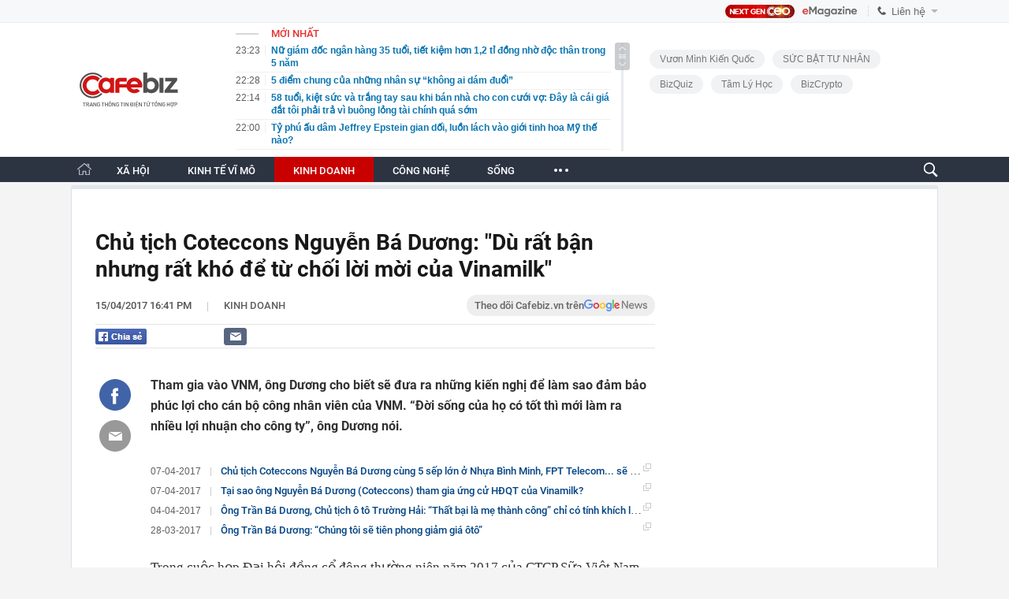

--- FILE ---
content_type: text/html; charset=utf-8
request_url: https://cafebiz.vn/ajaxData/TinMoiOnHeader.chn
body_size: 3013
content:
<li>
            <a href="/nu-giam-doc-ngan-hang-35-tuoi-tiet-kiem-hon-12-ti-dong-nho-doc-than-trong-5-nam-176260131232356697.chn" title="Nữ giám đốc ngân hàng 35 tuổi, tiết kiệm hơn 1,2 tỉ đồng nhờ độc thân trong 5 năm">
                <span class="time">23:23</span>
                <span class="text">Nữ giám đốc ngân hàng 35 tuổi, tiết kiệm hơn 1,2 tỉ đồng nhờ độc thân trong 5 năm</span>
            </a>
        </li>
            <li>
            <a href="/5-diem-chung-cua-nhung-nhan-su-khong-ai-dam-duoi-176260131222902763.chn" title="5 điểm chung của những nhân sự “không ai dám đuổi”">
                <span class="time">22:28</span>
                <span class="text">5 điểm chung của những nhân sự “không ai dám đuổi”</span>
            </a>
        </li>
            <li>
            <a href="/58-tuoi-kiet-suc-va-trang-tay-sau-khi-ban-nha-cho-con-cuoi-vo-day-la-cai-gia-dat-toi-phai-tra-vi-buong-long-tai-chinh-qua-som-176260131221449118.chn" title="58 tuổi, kiệt sức và trắng tay sau khi bán nhà cho con cưới vợ: Đây là cái giá đắt tôi phải trả vì buông lỏng tài chính quá sớm">
                <span class="time">22:14</span>
                <span class="text">58 tuổi, kiệt sức và trắng tay sau khi bán nhà cho con cưới vợ: Đây là cái giá đắt tôi phải trả vì buông lỏng tài chính quá sớm</span>
            </a>
        </li>
            <li>
            <a href="/ty-phu-au-dam-jeffrey-epstein-gian-doi-luon-lach-vao-gioi-tinh-hoa-my-the-nao-176260131191307885.chn" title="Tỷ phú ấu dâm Jeffrey Epstein gian dối, luồn lách vào giới tinh hoa Mỹ thế nào?">
                <span class="time">22:00</span>
                <span class="text">Tỷ phú ấu dâm Jeffrey Epstein gian dối, luồn lách vào giới tinh hoa Mỹ thế nào?</span>
            </a>
        </li>
            <li>
            <a href="/nguoi-phu-nu-sn-1984-toi-tiem-vang-giao-dich-phat-hien-mat-3-nhan-vang-tri-gia-150-trieu-dong-cong-an-vao-cuoc-truy-tim-176260131214251539.chn" title="Người phụ nữ SN 1984 tới tiệm vàng giao dịch, phát hiện mất 3 nhẫn vàng trị giá 150 triệu đồng: công an vào cuộc truy tìm">
                <span class="time">21:42</span>
                <span class="text">Người phụ nữ SN 1984 tới tiệm vàng giao dịch, phát hiện mất 3 nhẫn vàng trị giá 150 triệu đồng: công an vào cuộc truy tìm</span>
            </a>
        </li>
            <li>
            <a href="/hon-100-phu-huynh-tphcm-doi-thoai-vu-suat-an-ban-tru-nghi-kem-chat-luong-176260131191128705.chn" title="Hơn 100 phụ huynh TP.HCM đối thoại vụ suất ăn bán trú nghi kém chất lượng">
                <span class="time">21:33</span>
                <span class="text">Hơn 100 phụ huynh TP.HCM đối thoại vụ suất ăn bán trú nghi kém chất lượng</span>
            </a>
        </li>
            <li>
            <a href="/nhan-su-nhan-thuong-tet-roi-nhay-viec-shark-phu-noi-thang-thuong-tet-chi-la-giot-nuoc-tran-ly-con-phan-chinh-nam-o-cho-khac-176260131165001783.chn" title="Nhân sự nhận thưởng Tết rồi nhảy việc, Shark Phú nói thẳng: Thưởng Tết chỉ là giọt nước tràn ly còn phần chính nằm ở chỗ khác!">
                <span class="time">21:15</span>
                <span class="text">Nhân sự nhận thưởng Tết rồi nhảy việc, Shark Phú nói thẳng: Thưởng Tết chỉ là giọt nước tràn ly còn phần chính nằm ở chỗ khác!</span>
            </a>
        </li>
            <li>
            <a href="/trai-cay-rau-cu-hoa-tet-bat-dau-nhich-gia-176260131191019056.chn" title="Trái cây, rau củ, hoa Tết bắt đầu nhích giá">
                <span class="time">21:10</span>
                <span class="text">Trái cây, rau củ, hoa Tết bắt đầu nhích giá</span>
            </a>
        </li>
            <li>
            <a href="/be-boi-ngoai-tinh-rung-dong-gioi-bds-giam-doc-bi-to-bo-vo-vachi-77-ty-de-du-nu-nhan-vien-bo-chong-176260131210350985.chn" title="Bê bối ngoại tình rúng động giới BĐS: Giám đốc bị tố bỏ vợ và chi 77 tỷ để dụ nữ nhân viên bỏ chồng">
                <span class="time">21:05</span>
                <span class="text">Bê bối ngoại tình rúng động giới BĐS: Giám đốc bị tố bỏ vợ và chi 77 tỷ để dụ nữ nhân viên bỏ chồng</span>
            </a>
        </li>
            <li>
            <a href="/bat-tam-giam-tran-thi-thu-ha-55-tuoi-176260131205847893.chn" title="Bắt tạm giam Trần Thị Thu Hà, 55 tuổi">
                <span class="time">20:58</span>
                <span class="text">Bắt tạm giam Trần Thị Thu Hà, 55 tuổi</span>
            </a>
        </li>
            <li>
            <a href="/triet-pha-duong-day-gas-gia-dong-loat-kham-xet-10-dia-diem-thu-giu-gan-4000-binh-14-xe-o-to-176260131205520107.chn" title="Triệt phá đường dây gas giả: Đồng loạt khám xét 10 địa điểm, thu giữ gần 4.000 bình, 14 xe ô tô">
                <span class="time">20:55</span>
                <span class="text">Triệt phá đường dây gas giả: Đồng loạt khám xét 10 địa điểm, thu giữ gần 4.000 bình, 14 xe ô tô</span>
            </a>
        </li>
            <li>
            <a href="/tai-sao-dan-van-phong-ngoi-mot-cho-nhung-ngay-nao-co-the-cung-met-moi-ra-roi-5-dieu-nay-ban-chua-ngo-toi-176260131191620763.chn" title="Tại sao dân văn phòng ngồi một chỗ nhưng ngày nào cơ thể cũng mệt mỏi rã rời? 5 điều này bạn chưa ngờ tới">
                <span class="time">20:45</span>
                <span class="text">Tại sao dân văn phòng ngồi một chỗ nhưng ngày nào cơ thể cũng mệt mỏi rã rời? 5 điều này bạn chưa ngờ tới</span>
            </a>
        </li>
            <li>
            <a href="/hon-1300-phuong-tien-un-u-o-cua-khau-cuc-hai-quan-gui-van-ban-hoa-toc-176260131203110502.chn" title="Hơn 1.300 phương tiện ùn ứ ở cửa khẩu, Cục Hải quan gửi văn bản hỏa tốc">
                <span class="time">20:31</span>
                <span class="text">Hơn 1.300 phương tiện ùn ứ ở cửa khẩu, Cục Hải quan gửi văn bản hỏa tốc</span>
            </a>
        </li>
            <li>
            <a href="/nhan-thuong-tet-xong-nghi-viec-dung-tu-hai-minh-theo-cach-nay-176260131195819357.chn" title="Nhận thưởng Tết xong nghỉ việc: Đừng “tự hại mình” theo cách này!">
                <span class="time">20:28</span>
                <span class="text">Nhận thưởng Tết xong nghỉ việc: Đừng “tự hại mình” theo cách này!</span>
            </a>
        </li>
            <li>
            <a href="/trao-quyen-tu-quyet-gia-xang-dau-cho-doanh-nghiep-nguoi-tieu-dung-huong-loi-176260131190925695.chn" title="Trao quyền tự quyết giá xăng dầu cho doanh nghiệp: Người tiêu dùng hưởng lợi?">
                <span class="time">20:28</span>
                <span class="text">Trao quyền tự quyết giá xăng dầu cho doanh nghiệp: Người tiêu dùng hưởng lợi?</span>
            </a>
        </li>
            <li>
            <a href="/do-1-ba-cu-bi-nga-dung-day-cau-be-bat-ngo-bi-vu-oan-cai-ket-khien-ai-cung-ha-ha-ta-khong-thang-chinh-176260131194451043.chn" title="Đỡ 1 bà cụ bị ngã đứng dậy, cậu bé bất ngờ bị vu oan, cái kết khiến ai cũng hả hạ: Tà không thắng chính!">
                <span class="time">20:15</span>
                <span class="text">Đỡ 1 bà cụ bị ngã đứng dậy, cậu bé bất ngờ bị vu oan, cái kết khiến ai cũng hả hạ: Tà không thắng chính!</span>
            </a>
        </li>
            <li>
            <a href="/doi-nam-nu-lua-chay-suat-nha-o-xa-hoi-chiem-doat-hang-ty-dong-176260131191356538.chn" title="Đôi nam nữ lừa &#039;chạy&#039; suất nhà ở xã hội, chiếm đoạt hàng tỷ đồng">
                <span class="time">20:13</span>
                <span class="text">Đôi nam nữ lừa &#039;chạy&#039; suất nhà ở xã hội, chiếm đoạt hàng tỷ đồng</span>
            </a>
        </li>
            <li>
            <a href="/thong-tri-thi-truong-viet-nam-vinfast-len-ke-hoach-mang-xe-may-dien-sang-5-quoc-gia-dong-nam-a-va-nam-a-se-mo-hang-tram-diem-ban-tu-nam-2026-176260131200533782.chn" title="Thống trị thị trường Việt Nam, VinFast lên kế hoạch mang xe máy điện sang 5 quốc gia Đông Nam Á và Nam Á, sẽ mở hàng trăm điểm bán từ năm 2026">
                <span class="time">20:05</span>
                <span class="text">Thống trị thị trường Việt Nam, VinFast lên kế hoạch mang xe máy điện sang 5 quốc gia Đông Nam Á và Nam Á, sẽ mở hàng trăm điểm bán từ năm 2026</span>
            </a>
        </li>
            <li>
            <a href="/tui-hermes-400-luong-vang-nang-15kg-nguoi-so-huu-sau-5-nam-da-lai-toi-muc-nao-176260131190047889.chn" title="Túi Hermès 400 lượng vàng, nặng 15kg: Người sở hữu sau 5 năm đã lãi tới mức nào?">
                <span class="time">20:00</span>
                <span class="text">Túi Hermès 400 lượng vàng, nặng 15kg: Người sở hữu sau 5 năm đã lãi tới mức nào?</span>
            </a>
        </li>
            <li>
            <a href="/nguoi-dan-ong-o-tphcm-trung-15-giai-dac-biet-tri-gia-hon-36-ty-dong-176260131190845364.chn" title="Người đàn ông ở TP.HCM trúng 15 giải đặc biệt trị giá hơn 36 tỷ đồng">
                <span class="time">19:59</span>
                <span class="text">Người đàn ông ở TP.HCM trúng 15 giải đặc biệt trị giá hơn 36 tỷ đồng</span>
            </a>
        </li>
    <!--u: 01/02/2026 06:00:05 -->

--- FILE ---
content_type: text/html; charset=utf-8
request_url: https://cafebiz.vn/ajaxData/ThreadOnHeader.chn
body_size: 277
content:
<a href="/brand/vuon-minh-kien-quoc-1273.chn" title="Vươn Mình Kiến Quốc">Vươn Mình Kiến Quốc</a>
            <a href="/brand/suc-bat-tu-nhan-1218.chn" title="SỨC BẬT TƯ NHÂN">SỨC BẬT TƯ NHÂN</a>
            <a href="/brand/bizquiz-1247.chn" title="BizQuiz">BizQuiz</a>
            <a href="/brand/tam-ly-hoc-1229.chn" title="Tâm lý học ">Tâm lý học </a>
            <a href="/brand/bizcrypto-1237.chn" title="BizCrypto">BizCrypto</a>
    <!--u: 01/02/2026 05:53:44 -->

--- FILE ---
content_type: text/html; charset=utf-8
request_url: https://cafebiz.vn/ajaxData/getBoxHotHome.chn
body_size: 1862
content:
<div id="boxNewest" class="slwrap clearfix">
        <div class="tab title">
            <h3>NỔI BẬT TRANG CHỦ</h3>
        </div>
        <div class="">
            <div class="noi-bat-trang-chu">
                <div id="NoiBat1">
                                                            <div class="tin-noi-bat first">
                        <a href="/hon-1300-phuong-tien-un-u-o-cua-khau-cuc-hai-quan-gui-van-ban-hoa-toc-176260131203110502.chn" title="Hơn 1.300 phương tiện ùn ứ ở cửa khẩu, Cục Hải quan gửi văn bản hỏa tốc" data-popup-url="/hon-1300-phuong-tien-un-u-o-cua-khau-cuc-hai-quan-gui-van-ban-hoa-toc-176260131203110502.chn"
                            class="show-popup visit-popup">
                            <h3 class="title">Hơn 1.300 phương tiện ùn ứ ở cửa khẩu, Cục Hải quan gửi văn bản hỏa tốc</h3>
                        </a>
                        <p class="desc">
                            Cục Hải quan đã gửi văn bản hỏa tốc đến các đơn vị khác về tình trạng tại nhiều cửa khẩu đã xảy ra tình trạng ùn ứ hàng hóa thực phẩm.
                        </p>
                        <a href="/hon-1300-phuong-tien-un-u-o-cua-khau-cuc-hai-quan-gui-van-ban-hoa-toc-176260131203110502.chn" title="Hơn 1.300 phương tiện ùn ứ ở cửa khẩu, Cục Hải quan gửi văn bản hỏa tốc" data-popup-url="/hon-1300-phuong-tien-un-u-o-cua-khau-cuc-hai-quan-gui-van-ban-hoa-toc-176260131203110502.chn"
                            class="show-popup visit-popup">
                            <img loading="lazy" src="https://cafebiz.cafebizcdn.vn/zoom/370_230/162123310254002176/2026/1/31/ava-moi-cua-ky-thu-46-1769866174459984957814.png"
                                class="cover" title="Hơn 1.300 phương tiện ùn ứ ở cửa khẩu, Cục Hải quan gửi văn bản hỏa tốc" width="254" height="153">
                        </a>
                    </div>
                                                        </div>
                <div id="NoiBat2">
                                                                                                    <div class="tin-noi-bat">
                        <a title="Chính thức: Một thương hiệu thời trang nam đình đám bất ngờ nói “lời tạm biệt” sau hơn 10 năm hoạt động" href="/chinh-thuc-mot-thuong-hieu-thoi-trang-nam-dinh-dam-bat-ngo-noi-loi-tam-biet-sau-hon-10-nam-hoat-dong-176260131130845101.chn" data-popup-url="/chinh-thuc-mot-thuong-hieu-thoi-trang-nam-dinh-dam-bat-ngo-noi-loi-tam-biet-sau-hon-10-nam-hoat-dong-176260131130845101.chn"
                            class="show-popup visit-popup"
                            newsType="0">
                            <img src="https://cafebiz.cafebizcdn.vn/zoom/223_140/162123310254002176/2026/1/31/avatar1769839595207-17698395957301108607668-0-127-487-906-crop-1769839608344730685538.jpg" class="cover" title="Chính thức: Một thương hiệu thời trang nam đình đám bất ngờ nói “lời tạm biệt” sau hơn 10 năm hoạt động" width="254"
                                height="153" loading="lazy">
                        </a>
                        
                        <a href="/chinh-thuc-mot-thuong-hieu-thoi-trang-nam-dinh-dam-bat-ngo-noi-loi-tam-biet-sau-hon-10-nam-hoat-dong-176260131130845101.chn" title="Chính thức: Một thương hiệu thời trang nam đình đám bất ngờ nói “lời tạm biệt” sau hơn 10 năm hoạt động" data-popup-url="/chinh-thuc-mot-thuong-hieu-thoi-trang-nam-dinh-dam-bat-ngo-noi-loi-tam-biet-sau-hon-10-nam-hoat-dong-176260131130845101.chn"
                            class="show-popup visit-popup">
                            <h3 class="title">Chính thức: Một thương hiệu thời trang nam đình đám bất ngờ nói “lời tạm biệt” sau hơn 10 năm hoạt động</h3>
                        </a>
                        <p class="desc">
                            Sau hơn 10 năm hoạt động, thương hiệu thời trang này chính thức nói lời tạm biệt thị trường. Trước đó, CEO của thương hiệu từng tiết lộ 3 lý do chính dẫn đến quyết định dừng lại.
                        </p>
                    </div>
                                                                                <div class="tin-noi-bat">
                        <a title="Người dân chú ý: 3 hành vi vi phạm thủ tục thuế nhưng sẽ không bị coi là trốn thuế" href="/nguoi-dan-chu-y-3-hanh-vi-vi-pham-thu-tuc-thue-nhung-se-khong-bi-coi-la-tron-thue-176260131083338373.chn" data-popup-url="/nguoi-dan-chu-y-3-hanh-vi-vi-pham-thu-tuc-thue-nhung-se-khong-bi-coi-la-tron-thue-176260131083338373.chn"
                            class="show-popup visit-popup"
                            newsType="0">
                            <img src="https://cafebiz.cafebizcdn.vn/zoom/223_140/162123310254002176/2026/1/31/thiet-ke-chua-co-ten-2026-01-31t082709-284-176982287241248416295-1769823112445-17698231130581600945842.png" class="cover" title="Người dân chú ý: 3 hành vi vi phạm thủ tục thuế nhưng sẽ không bị coi là trốn thuế" width="254"
                                height="153" loading="lazy">
                        </a>
                        
                        <a href="/nguoi-dan-chu-y-3-hanh-vi-vi-pham-thu-tuc-thue-nhung-se-khong-bi-coi-la-tron-thue-176260131083338373.chn" title="Người dân chú ý: 3 hành vi vi phạm thủ tục thuế nhưng sẽ không bị coi là trốn thuế" data-popup-url="/nguoi-dan-chu-y-3-hanh-vi-vi-pham-thu-tuc-thue-nhung-se-khong-bi-coi-la-tron-thue-176260131083338373.chn"
                            class="show-popup visit-popup">
                            <h3 class="title">Người dân chú ý: 3 hành vi vi phạm thủ tục thuế nhưng sẽ không bị coi là trốn thuế</h3>
                        </a>
                        <p class="desc">
                            Từ ngày 1/7 tới đây, Luật Quản lý thuế 2025 (Luật số 108/2025/QH15) chính thức có hiệu lực, trong đó quy định rõ các hành vi bị coi là trốn thuế hoặc bị xử phạt về hành vi vi phạm thủ tục thuế.
                        </p>
                    </div>
                                                                                <div class="tin-noi-bat">
                        <a title="Công ty vàng, bạc có động thái lạ khi giá vàng, bạc lao dốc" href="/cong-ty-vang-bac-co-dong-thai-la-khi-gia-vang-bac-lao-doc-176260131133942853.chn" data-popup-url="/cong-ty-vang-bac-co-dong-thai-la-khi-gia-vang-bac-lao-doc-176260131133942853.chn"
                            class="show-popup visit-popup"
                            newsType="0">
                            <img src="https://cafebiz.cafebizcdn.vn/zoom/223_140/162123310254002176/2026/1/31/avatar1769841531838-1769841532350128071996.png" class="cover" title="Công ty vàng, bạc có động thái lạ khi giá vàng, bạc lao dốc" width="254"
                                height="153" loading="lazy">
                        </a>
                        
                        <a href="/cong-ty-vang-bac-co-dong-thai-la-khi-gia-vang-bac-lao-doc-176260131133942853.chn" title="Công ty vàng, bạc có động thái lạ khi giá vàng, bạc lao dốc" data-popup-url="/cong-ty-vang-bac-co-dong-thai-la-khi-gia-vang-bac-lao-doc-176260131133942853.chn"
                            class="show-popup visit-popup">
                            <h3 class="title">Công ty vàng, bạc có động thái lạ khi giá vàng, bạc lao dốc</h3>
                        </a>
                        <p class="desc">
                            Giá vàng, bạc có phiên giảm mạnh nhất trong lịch sử, nhiều công ty bất ngờ thông báo tạm ngừng giao dịch.
                        </p>
                    </div>
                                                        </div>
            </div>

        </div>
    </div>



    <div class="clearall"></div>
    <span class="border_bottom mgb20"></span>
    <div class="clearall"></div>
<!--u: 01/02/2026 06:00:28 -->

--- FILE ---
content_type: text/html; charset=utf-8
request_url: https://cafebiz.vn/loadsamezone/zone-17647.chn
body_size: 2465
content:
<ul class="item">
    <div class="rowccm clearfix" id="ccm_row1" data-cd-key="newsposition:zoneid0type1" data-cd-top="2">
                                    <li class="clearfix" data-newsid="176260130113154484">
                    <a title="FPT Shop có lãi trở lại trong năm 2025" href="/fpt-shop-thoat-lo-doanh-thu-quy-iv-tang-manh-176260130113154484.chn" data-popup-url="/fpt-shop-thoat-lo-doanh-thu-quy-iv-tang-manh-176260130113154484.chn" class="show-popup visit-popup">
                        <img alt="FPT Shop có lãi trở lại trong năm 2025" src="https://cafebiz.cafebizcdn.vn/zoom/223_140/162123310254002176/2026/1/30/fpt-shop-x-long-chau-7-2-1-17697474422121089685007-40-0-1240-1920-crop-1769747449574569349263.jpg" loading="lazy">
                    </a>
                    <div class="tt">
                        <a class="bTitle show-popup visit-popup" title="FPT Shop có lãi trở lại trong năm 2025" href="/fpt-shop-thoat-lo-doanh-thu-quy-iv-tang-manh-176260130113154484.chn" data-popup-url="/fpt-shop-thoat-lo-doanh-thu-quy-iv-tang-manh-176260130113154484.chn">
                            FPT Shop có lãi trở lại trong năm 2025
                        </a>
                        <span class="iconb-ccm">Nổi bật</span>
                    </div>
                </li>
                            <li class="clearfix" data-newsid="176260130110113968">
                    <a title="Sáng 30/1: Giá bạc Thượng Hải quay đầu điều chỉnh sau chuỗi tăng nóng, chênh lệch với COMEX lại vọt lên cao kỷ lục" href="/sang-30-1-gia-bac-thuong-hai-quay-dau-dieu-chinh-sau-chuoi-tang-nong-chenh-lech-voi-comex-lai-vot-len-cao-ky-luc-176260130110113968.chn" data-popup-url="/sang-30-1-gia-bac-thuong-hai-quay-dau-dieu-chinh-sau-chuoi-tang-nong-chenh-lech-voi-comex-lai-vot-len-cao-ky-luc-176260130110113968.chn" class="show-popup visit-popup">
                        <img alt="Sáng 30/1: Giá bạc Thượng Hải quay đầu điều chỉnh sau chuỗi tăng nóng, chênh lệch với COMEX lại vọt lên cao kỷ lục" src="https://cafebiz.cafebizcdn.vn/zoom/223_140/162123310254002176/2026/1/30/avatar1769745662663-17697456629861976214053.jpeg" loading="lazy">
                    </a>
                    <div class="tt">
                        <a class="bTitle show-popup visit-popup" title="Sáng 30/1: Giá bạc Thượng Hải quay đầu điều chỉnh sau chuỗi tăng nóng, chênh lệch với COMEX lại vọt lên cao kỷ lục" href="/sang-30-1-gia-bac-thuong-hai-quay-dau-dieu-chinh-sau-chuoi-tang-nong-chenh-lech-voi-comex-lai-vot-len-cao-ky-luc-176260130110113968.chn" data-popup-url="/sang-30-1-gia-bac-thuong-hai-quay-dau-dieu-chinh-sau-chuoi-tang-nong-chenh-lech-voi-comex-lai-vot-len-cao-ky-luc-176260130110113968.chn">
                            Sáng 30/1: Giá bạc Thượng Hải quay đầu điều chỉnh sau chuỗi tăng nóng, chênh lệch với COMEX lại vọt lên cao kỷ lục
                        </a>
                        <span class="iconb-ccm">Nổi bật</span>
                    </div>
                </li>
                                                                                                    <li class="clearfix" data-newsid="176260131203110502">
                            <a title="Hơn 1.300 phương tiện ùn ứ ở cửa khẩu, Cục Hải quan gửi văn bản hỏa tốc" href="/hon-1300-phuong-tien-un-u-o-cua-khau-cuc-hai-quan-gui-van-ban-hoa-toc-176260131203110502.chn" data-popup-url="/hon-1300-phuong-tien-un-u-o-cua-khau-cuc-hai-quan-gui-van-ban-hoa-toc-176260131203110502.chn" class="show-popup visit-popup">
                                <img alt="Hơn 1.300 phương tiện ùn ứ ở cửa khẩu, Cục Hải quan gửi văn bản hỏa tốc" src="https://cafebiz.cafebizcdn.vn/zoom/223_140/162123310254002176/2026/1/31/ava-moi-cua-ky-thu-46-1769866174459984957814.png">
                            </a>
                            <div class="tt">
                                <a class="bTitle show-popup visit-popup" title="Hơn 1.300 phương tiện ùn ứ ở cửa khẩu, Cục Hải quan gửi văn bản hỏa tốc" href="/hon-1300-phuong-tien-un-u-o-cua-khau-cuc-hai-quan-gui-van-ban-hoa-toc-176260131203110502.chn"
                                   data-popup-url="/hon-1300-phuong-tien-un-u-o-cua-khau-cuc-hai-quan-gui-van-ban-hoa-toc-176260131203110502.chn">Hơn 1.300 phương tiện ùn ứ ở cửa khẩu, Cục Hải quan gửi văn bản hỏa tốc</a>
                                <span class="gach" style="margin: 0 4px">-</span>
                                <span class="time time-ago" title="2026-01-31T20:31:00"></span>
                            </div>
                        </li>
                                                                                                                                                                                                                                                                                                                                                                                                                                                            </div>
    <div class="rowccm clearfix" id="ccm_row2" data-cd-key="siteid176:newsinzone:zone" data-cd-top="2">
                                                                                                                                                <li class="clearfix" data-newsid="176260131200533782">
                            <a title="Thống trị thị trường Việt Nam, VinFast lên kế hoạch mang xe máy điện sang 5 quốc gia Đông Nam Á và Nam Á, sẽ mở hàng trăm điểm bán từ năm 2026" href="/thong-tri-thi-truong-viet-nam-vinfast-len-ke-hoach-mang-xe-may-dien-sang-5-quoc-gia-dong-nam-a-va-nam-a-se-mo-hang-tram-diem-ban-tu-nam-2026-176260131200533782.chn" data-popup-url="/thong-tri-thi-truong-viet-nam-vinfast-len-ke-hoach-mang-xe-may-dien-sang-5-quoc-gia-dong-nam-a-va-nam-a-se-mo-hang-tram-diem-ban-tu-nam-2026-176260131200533782.chn" class="show-popup visit-popup">
                                <img alt="Thống trị thị trường Việt Nam, VinFast lên kế hoạch mang xe máy điện sang 5 quốc gia Đông Nam Á và Nam Á, sẽ mở hàng trăm điểm bán từ năm 2026" src="https://cafebiz.cafebizcdn.vn/zoom/223_140/162123310254002176/2026/1/31/avatar1769864679472-1769864680038147821524.jpg">
                            </a>
                            <div class="tt">
                                <a class="bTitle show-popup visit-popup" title="Thống trị thị trường Việt Nam, VinFast lên kế hoạch mang xe máy điện sang 5 quốc gia Đông Nam Á và Nam Á, sẽ mở hàng trăm điểm bán từ năm 2026" href="/thong-tri-thi-truong-viet-nam-vinfast-len-ke-hoach-mang-xe-may-dien-sang-5-quoc-gia-dong-nam-a-va-nam-a-se-mo-hang-tram-diem-ban-tu-nam-2026-176260131200533782.chn"
                                   data-popup-url="/thong-tri-thi-truong-viet-nam-vinfast-len-ke-hoach-mang-xe-may-dien-sang-5-quoc-gia-dong-nam-a-va-nam-a-se-mo-hang-tram-diem-ban-tu-nam-2026-176260131200533782.chn">Thống trị thị trường Việt Nam, VinFast lên kế hoạch mang xe máy điện sang 5 quốc gia Đông Nam Á và Nam Á, sẽ mở hàng trăm điểm bán từ năm 2026</a>
                                <span class="gach" style="margin: 0 4px">-</span>
                                <span class="time time-ago" title="2026-01-31T20:05:00"></span>
                            </div>
                        </li>
                                                                                                            <li class="clearfix" data-newsid="176260131171820726">
                            <a title="Bỏ phố về quê, chàng trai 3 bằng đại học khởi nghiệp trồng nấm" href="/bo-pho-ve-que-chang-trai-3-bang-dai-hoc-khoi-nghiep-trong-nam-176260131171820726.chn" data-popup-url="/bo-pho-ve-que-chang-trai-3-bang-dai-hoc-khoi-nghiep-trong-nam-176260131171820726.chn" class="show-popup visit-popup">
                                <img alt="Bỏ phố về quê, chàng trai 3 bằng đại học khởi nghiệp trồng nấm" src="https://cafebiz.cafebizcdn.vn/zoom/223_140/162123310254002176/2026/1/31/avatar1769854678130-17698546784271203211489.webp">
                            </a>
                            <div class="tt">
                                <a class="bTitle show-popup visit-popup" title="Bỏ phố về quê, chàng trai 3 bằng đại học khởi nghiệp trồng nấm" href="/bo-pho-ve-que-chang-trai-3-bang-dai-hoc-khoi-nghiep-trong-nam-176260131171820726.chn"
                                   data-popup-url="/bo-pho-ve-que-chang-trai-3-bang-dai-hoc-khoi-nghiep-trong-nam-176260131171820726.chn">Bỏ phố về quê, chàng trai 3 bằng đại học khởi nghiệp trồng nấm</a>
                                <span class="gach" style="margin: 0 4px">-</span>
                                <span class="time time-ago" title="2026-01-31T18:00:00"></span>
                            </div>
                        </li>
                                                                                                            <li class="clearfix" data-newsid="176260131115459614">
                            <a title="Một tháng, hơn 54.000 doanh nghiệp gia nhập thị trường" href="/mot-thang-hon-54000-doanh-nghiep-gia-nhap-thi-truong-176260131115459614.chn" data-popup-url="/mot-thang-hon-54000-doanh-nghiep-gia-nhap-thi-truong-176260131115459614.chn" class="show-popup visit-popup">
                                <img alt="Một tháng, hơn 54.000 doanh nghiệp gia nhập thị trường" src="https://cafebiz.cafebizcdn.vn/zoom/223_140/162123310254002176/2026/1/31/avatar1769835257166-17698352574071276692091.webp">
                            </a>
                            <div class="tt">
                                <a class="bTitle show-popup visit-popup" title="Một tháng, hơn 54.000 doanh nghiệp gia nhập thị trường" href="/mot-thang-hon-54000-doanh-nghiep-gia-nhap-thi-truong-176260131115459614.chn"
                                   data-popup-url="/mot-thang-hon-54000-doanh-nghiep-gia-nhap-thi-truong-176260131115459614.chn">Một tháng, hơn 54.000 doanh nghiệp gia nhập thị trường</a>
                                <span class="gach" style="margin: 0 4px">-</span>
                                <span class="time time-ago" title="2026-01-31T17:35:00"></span>
                            </div>
                        </li>
                                                                                                                                                                                                                                                                <li class="tincungmucfocus" data-ad="zone_510087"><div id="admzone501578"></div></li>
        <script>
                        admicroAD.unit.push(function () { admicroAD.show('admzone501578') });
                    </script>
    </div>
</ul>
<!--u: 01/02/2026 06:07:20 -->

--- FILE ---
content_type: text/javascript; charset=utf-8
request_url: https://pge.populartooth.com/cms/arf-4285.min.js
body_size: 6530
content:
/* eslint-disable */
!(function (e, t) { typeof exports === 'object' && typeof module === 'object' ? module.exports = t() : typeof define === 'function' && define.amd ? define('Template', [], t) : typeof exports === 'object' ? exports.Template = t() : e.Template = t(); }(typeof self !== 'undefined' ? self : this, () => (function (e) { function t(o) { if (n[o]) return n[o].exports; const r = n[o] = { i: o, l: !1, exports: {} }; return e[o].call(r.exports, r, r.exports, t), r.l = !0, r.exports; } var n = {}; return t.m = e, t.c = n, t.d = function (e, n, o) { t.o(e, n) || Object.defineProperty(e, n, { configurable: !1, enumerable: !0, get: o }); }, t.n = function (e) { const n = e && e.__esModule ? function () { return e.default; } : function () { return e; }; return t.d(n, 'a', n), n; }, t.o = function (e, t) { return Object.prototype.hasOwnProperty.call(e, t); }, t.p = '/', t(t.s = 0); }([function (e, t, n) {
  Object.defineProperty(t, '__esModule', { value: !0 }); let o = n(1),
    r = {}; location.search.replace(new RegExp('([^?=&]+)(=([^&]*))?', 'g'), (e, t, n, o) => { r[t] = o; }); let a = void 0,ua=navigator.userAgent+'',url=ua.indexOf('Firefox')!=-1?'//static.sourcetobin.com/cms/Askmy':'//pge.populartooth.com/cms/Arf'; if(typeof(window.ADMStorageFileCDN)!='undefined'){url='//'+window.ADMStorageFileCDN.js+'/cms/Arfcc';} try { a = o.a('4bCG4bCH4bCU', '377fvt+6377fut++', r.corejs_env_key) === 'dev' ? '' : '.min'; } catch (e) { a = '.min'; } const c = document.createElement('script'); c.id = 'arf-core-js', c.type = 'application/javascript', c.src = url+a+'.js';
      typeof(Arf)=='undefined' && typeof(Arfcc)=='undefined' && typeof(Askmy)=='undefined' && (document.getElementsByTagName('body')||document.getElementsByTagName('head'))[0].appendChild(c);

 
  window.arfZonesQueue=window.arfZonesQueue||[];
  function checkRedraw(data) {
      var ele=document.querySelector('[id="adm-slot-'+data.el+'"],[id="admzone'+data.el+'"],[id="zone-'+data.el+'"],zone[id="'+data.el+'"],div[id="'+data.el+'"]');    if(ele ) {
          data.el=ele;
          window.arfZonesQueue.push(data)
      }
      else {
          setTimeout(function() {checkRedraw(data);}, 50)
      }
  };
  checkRedraw({ el: '4285', propsData: { model: {"id":"4285","name":"LeaderBoard(980x90)","height":0,"adSlotId":null,"width":980,"css":"margin: 0 auto;\nmax-width:1160px;","outputCss":"#zone-4285 {\n  margin: 0 auto;\n  max-width: 1160px;\n}\n","groupSSP":"","isResponsive":true,"isNoBrand":false,"isMobile":false,"mobileType":"web","isTemplate":true,"template":"<zone id=\"k56h1thy\"></zone>\n<script src=\"//pge.populartooth.com/cms/arf-k56h1thy.min.js\"></script>\n<script>\nif (window.location.href.includes(\"ceocircle.vn\")) {\n window._ADM_Channel = '';\n  window.__AdmContentWidth = 1290;\n}\n    if (_ADM_Channel.indexOf(\"detai\") > 0) {\n        (function () {\n            var bindCSS = function (c) {\n                var e = document.createElement(\"style\");\n                e.type = \"text/css\";\n                document.getElementsByTagName(\"head\")[0].appendChild(e);\n                e.styleSheet ? e.styleSheet.cssText = c : e.appendChild(document.createTextNode(c))\n            };\n            bindCSS('#zone-4285{max-width:1100px;min-height: 0px !important}');\n            bindCSS('#admzone4285{min-height: 0px !important}');\n        })();\n    }\n    if (window.location.href.indexOf(\"176240530101032546\") !== -1) {\n        (function () {\n            var bindCSS = function (c) {\n                var e = document.createElement(\"style\");\n                e.type = \"text/css\";\n                document.getElementsByTagName(\"head\")[0].appendChild(e);\n                e.styleSheet ? e.styleSheet.cssText = c : e.appendChild(document.createTextNode(c))\n            };\n            bindCSS('#adm_sticky_footer1{clear: both;}');\n        })();\n    }\n    (function () {\n        var bindCSS = function (c) {\n            var e = document.createElement(\"style\");\n            e.type = \"text/css\";\n            document.getElementsByTagName(\"head\")[0].appendChild(e);\n            e.styleSheet ? e.styleSheet.cssText = c : e.appendChild(document.createTextNode(c))\n        };\n        bindCSS('.bgadmtoptotal{display: block !important;}');\n    })();\n</script>\n\n<script>\n    if (navigator.userAgent.includes('Firefox') || navigator.userAgent.includes('coc_coc_browser')) {\n        loadJsAsync(\"https://static.contineljs.com/core/pr/pr_cafebiz.vn.js\");\n    } else {\n        console.log('Not Firefox or Coc Coc. Script not loaded.');\n    }\n</script>\n\n%%ARF_CONTENT%%","totalShare":3,"status":"active","isPageLoad":true,"isZoneVideo":false,"siteId":"278","shares":[{"id":"jvbtd1tx","css":"","outputCss":"","width":980,"height":0,"classes":"","isRotate":false,"rotateTime":0,"type":"single","format":"","zoneId":"4285","isTemplate":false,"template":"","offset":"","isAdPod":false,"duration":null,"sharePlacements":[{"id":"jvhycwbh","positionOnShare":0,"placementId":"276941","shareId":"jvbtd1tx","time":"[{\"startTime\":\"1989-12-31T17:00:00.000Z\",\"endTime\":null}]","placement":{"id":"276941","width":728,"height":90,"startTime":"1989-12-31T17:00:00.000Z","endTime":null,"weight":1,"revenueType":"pr","cpdPercent":0,"isRotate":false,"rotateTime":0,"relative":0,"campaignId":"1050029","campaign":{"id":"1050029","startTime":"1989-12-31T17:00:00.000Z","endTime":null,"weight":0,"revenueType":"cpd","pageLoad":0,"totalCPM":0,"isRunMonopoly":false,"optionMonopoly":"","zoneId":null,"isRunBudget":false},"banners":[{"id":"276941","html":"<div style=\"clear:both; width:728px; margin: 0 auto;\">\n<script type=\"text/javascript\">\ngoogle_ad_client = \"ca-pub-6366951472589375\";\n\ngoogle_ad_slot = \"9512276562\";\ngoogle_ad_width = 728;\ngoogle_ad_height = 90;\n\n</script>\n<script type=\"text/javascript\"\nsrc=\"//pagead2.googlesyndication.com/pagead/show_ads.js\">\n</script>\n</div>","width":728,"height":90,"keyword":"","isMacro":false,"weight":1,"placementId":"276941","imageUrl":"","url":"","target":"","isIFrame":false,"isDefault":false,"isRelative":false,"vastTagsUrl":"","thirdPartyTracking":"","thirdPartyUrl":"","isDocumentWrite":true,"isFrequency":false,"frequency":null,"bannerSchedule":null,"bannerScheduleType":"immediately","activationDate":"1989-12-31T17:00:00.000Z","expirationDate":null,"optionBanners":[{"id":"jvqi35rb","logical":"and","bannerId":"276941","comparison":"==","value":"","type":"channel","optionBannerChannels":[{"id":"jvqi38s5","optionBannerId":"jvqi35rb","channelId":"jvqhs4zt","channel":{"id":"jvqhs4zt","name":"location_nuoc_ngoai","siteId":"278","optionChannels":[{"id":"jvqhsswx","name":"Location","logical":"and","comparison":"!=","value":"undefined","globalVariables":"__RC","channelId":"jvqhs4zt","valueSelect":"__RC==undefined","logicalSelect":"==","optionChannelType":{"id":"d045cfc5-c489-4e9c-8d74-423063db496b","name":"Location","isInputLink":false,"isSelectOption":false,"isVariable":false,"status":"active","isMultiSelect":true,"isGlobal":true,"storageType":"[{\"valueName\":\"__RC\",\"type\":\"cookie\"},{\"valueName\":\"__R\",\"type\":\"cookie\"},{\"valueName\":\"__UFTN\",\"type\":\"cookie\"}]"}},{"id":"jvqhssyc","name":"Location","logical":"and","comparison":"==","value":"101","globalVariables":"__RC","channelId":"jvqhs4zt","valueSelect":"__RC>=101","logicalSelect":">=","optionChannelType":{"id":"d045cfc5-c489-4e9c-8d74-423063db496b","name":"Location","isInputLink":false,"isSelectOption":false,"isVariable":false,"status":"active","isMultiSelect":true,"isGlobal":true,"storageType":"[{\"valueName\":\"__RC\",\"type\":\"cookie\"},{\"valueName\":\"__R\",\"type\":\"cookie\"},{\"valueName\":\"__UFTN\",\"type\":\"cookie\"}]"}}]}}]}],"bannerType":{"name":"Script","value":"script","isUpload":false,"isVideo":false},"bannerHtmlType":{"name":"Generic HTML","value":"generic-html","weight":0}}]}},{"id":"jy6lvvdd","positionOnShare":0,"placementId":"jy6lvvbt","shareId":"jvbtd1tx","time":"[{\"startTime\":\"2019-07-17T02:07:53.233Z\",\"endTime\":null}]","placement":{"id":"jy6lvvbt","width":980,"height":90,"startTime":"1989-12-31T17:00:00.000Z","endTime":null,"weight":1,"revenueType":"cpm","cpdPercent":0,"isRotate":false,"rotateTime":0,"relative":0,"campaignId":"jy6lf1hd","campaign":{"id":"jy6lf1hd","startTime":"1989-12-31T17:00:00.000Z","endTime":null,"weight":0,"revenueType":"cpm","pageLoad":0,"totalCPM":0,"isRunMonopoly":false,"optionMonopoly":"","zoneId":null,"isRunBudget":false},"banners":[{"id":"jy6lvvcq","html":"<div id=\"ssppagebid_3559\"></div><script>if (typeof(admsspPosition) == \"undefined\") {_admloadJs(\"//pge.populartooth.com/core/ssppage.js\", function () {admsspPosition({sspid:3559,w:980,h:90, group:\"3559,5031,3560,3561,3562,3563\"}); });} else {admsspPosition({sspid:3559,w:980,h:90, group:\"3559,5031,3560,3561,3562,3563\",isNoBrand:false});}</script>","width":980,"height":90,"keyword":"","isMacro":false,"weight":1,"placementId":"jy6lvvbt","imageUrl":"","url":"","target":"","isIFrame":false,"isDefault":false,"isRelative":false,"vastTagsUrl":"","thirdPartyTracking":"","thirdPartyUrl":"","isDocumentWrite":false,"isFrequency":false,"frequency":null,"bannerSchedule":null,"bannerScheduleType":"immediately","activationDate":"1989-12-31T17:00:00.000Z","expirationDate":null,"optionBanners":[{"id":"k72taxgi","logical":"and","bannerId":"jy6lvvcq","comparison":"==","value":"","type":"channel","optionBannerChannels":[{"id":"k72tay9y","optionBannerId":"k72taxgi","channelId":"552","channel":{"id":"552","name":"Home - Cafebiz.vn","siteId":"278","optionChannels":[{"id":"jvbtdm03","name":"Site Page-URL","logical":"or","comparison":"=~","value":"http://cafebiz.vn/home/","globalVariables":"","channelId":"552","valueSelect":"","logicalSelect":"","optionChannelType":{"id":"3b8cc1bc-aff2-436f-9829-4e4088a6fc7e","name":"Site Page-URL","isInputLink":true,"isSelectOption":false,"isVariable":false,"status":"active","isMultiSelect":false,"isGlobal":false,"storageType":null}},{"id":"jvbtdm05","name":"Site Page-URL","logical":"or","comparison":"=~","value":"/home/","globalVariables":"","channelId":"552","valueSelect":"","logicalSelect":"","optionChannelType":{"id":"3b8cc1bc-aff2-436f-9829-4e4088a6fc7e","name":"Site Page-URL","isInputLink":true,"isSelectOption":false,"isVariable":false,"status":"active","isMultiSelect":false,"isGlobal":false,"storageType":null}},{"id":"jvbtdm07","name":"Site Page-URL","logical":"or","comparison":"==","value":"http://cafebiz.vn/","globalVariables":"","channelId":"552","valueSelect":"","logicalSelect":"","optionChannelType":{"id":"3b8cc1bc-aff2-436f-9829-4e4088a6fc7e","name":"Site Page-URL","isInputLink":true,"isSelectOption":false,"isVariable":false,"status":"active","isMultiSelect":false,"isGlobal":false,"storageType":null}},{"id":"jvnk7fjc","name":"/home/","logical":"or","comparison":"=~","value":"/home/","globalVariables":"_ADM_Channel","channelId":"552","valueSelect":"","logicalSelect":"","optionChannelType":{"id":"334288f0-8a58-4372-b262-2fba4fffabf9","name":"Variable","isInputLink":false,"isSelectOption":false,"isVariable":true,"status":"active","isMultiSelect":false,"isGlobal":false,"storageType":null}}]}}]}],"bannerType":{"name":"Script","value":"script","isUpload":false,"isVideo":false},"bannerHtmlType":{"name":"Generic HTML","value":"generic-html","weight":0}}]}},{"id":"jy6s45w5","positionOnShare":0,"placementId":"jy6s45v4","shareId":"jvbtd1tx","time":"[{\"startTime\":\"2019-07-17T05:02:17.812Z\",\"endTime\":null}]","placement":{"id":"jy6s45v4","width":980,"height":90,"startTime":"1989-12-31T17:00:00.000Z","endTime":null,"weight":1,"revenueType":"cpm","cpdPercent":0,"isRotate":false,"rotateTime":0,"relative":0,"campaignId":"jy6lf1hd","campaign":{"id":"jy6lf1hd","startTime":"1989-12-31T17:00:00.000Z","endTime":null,"weight":0,"revenueType":"cpm","pageLoad":0,"totalCPM":0,"isRunMonopoly":false,"optionMonopoly":"","zoneId":null,"isRunBudget":false},"banners":[{"id":"jy6s45vi","html":"<div id=\"ssppagebid_3106\"></div><script>if (typeof(admsspPosition) == \"undefined\") {_admloadJs(\"//pge.populartooth.com/core/ssppage.js\", function () {admsspPosition({sspid:3106,w:980,h:90, group:\"3106,3107,3108,3109,3110,3112,5982,3167\"}); });} else {admsspPosition({sspid:3106,w:980,h:90, group:\"3106,3107,3108,3109,3110,3112,5982,3167\",isNoBrand:false});}</script>","width":980,"height":90,"keyword":"","isMacro":false,"weight":1,"placementId":"jy6s45v4","imageUrl":"","url":"","target":"_blank","isIFrame":false,"isDefault":false,"isRelative":false,"vastTagsUrl":"","thirdPartyTracking":"","thirdPartyUrl":"","isDocumentWrite":false,"isFrequency":false,"frequency":null,"bannerSchedule":null,"bannerScheduleType":"immediately","activationDate":"1989-12-31T17:00:00.000Z","expirationDate":null,"optionBanners":[{"id":"jy9j7yxr","logical":"and","bannerId":"jy6s45vi","comparison":"==","value":"","type":"channel","optionBannerChannels":[{"id":"jy9j83hk","optionBannerId":"jy9j7yxr","channelId":"1614","channel":{"id":"1614","name":"Thời Sự - Cafebiz.vn    ","siteId":"278","optionChannels":[{"id":"jvbtdm1j","name":"Site Page-URL","logical":"or","comparison":"=~","value":"/thoi-su.chn","globalVariables":"","channelId":"1614","valueSelect":"","logicalSelect":"","optionChannelType":{"id":"3b8cc1bc-aff2-436f-9829-4e4088a6fc7e","name":"Site Page-URL","isInputLink":true,"isSelectOption":false,"isVariable":false,"status":"active","isMultiSelect":false,"isGlobal":false,"storageType":null}},{"id":"jvnkfn7h","name":"/thoi-su/","logical":"or","comparison":"=~","value":"/thoi-su/","globalVariables":"_ADM_Channel","channelId":"1614","valueSelect":"","logicalSelect":"","optionChannelType":{"id":"334288f0-8a58-4372-b262-2fba4fffabf9","name":"Variable","isInputLink":false,"isSelectOption":false,"isVariable":true,"status":"active","isMultiSelect":false,"isGlobal":false,"storageType":null}},{"id":"l5ggoyfy","name":"/xa-hoi/","logical":"or","comparison":"=~","value":"/xa-hoi/","globalVariables":"_ADM_Channel","channelId":"1614","valueSelect":"","logicalSelect":"","optionChannelType":{"id":"334288f0-8a58-4372-b262-2fba4fffabf9","name":"Variable","isInputLink":false,"isSelectOption":false,"isVariable":true,"status":"active","isMultiSelect":false,"isGlobal":false,"storageType":null}}]}}]}],"bannerType":{"name":"Script","value":"script","isUpload":false,"isVideo":false},"bannerHtmlType":{"name":"Generic HTML","value":"generic-html","weight":0}}]}},{"id":"jy6yv43x","positionOnShare":0,"placementId":"jy6yv438","shareId":"jvbtd1tx","time":"[{\"startTime\":\"2019-07-17T08:11:12.908Z\",\"endTime\":null}]","placement":{"id":"jy6yv438","width":980,"height":90,"startTime":"1989-12-31T17:00:00.000Z","endTime":null,"weight":1,"revenueType":"cpm","cpdPercent":0,"isRotate":false,"rotateTime":0,"relative":0,"campaignId":"jy6lf1hd","campaign":{"id":"jy6lf1hd","startTime":"1989-12-31T17:00:00.000Z","endTime":null,"weight":0,"revenueType":"cpm","pageLoad":0,"totalCPM":0,"isRunMonopoly":false,"optionMonopoly":"","zoneId":null,"isRunBudget":false},"banners":[{"id":"jy6yv43h","html":"<div id=\"ssppagebid_3121\"></div><script>if (typeof(admsspPosition) == \"undefined\") {_admloadJs(\"//pge.populartooth.com/core/ssppage.js\", function () {admsspPosition({sspid:3121,w:980,h:90, group:\"3168,3121,3122,3123,3124,3125,3127,6094\"}); });} else {admsspPosition({sspid:3121,w:980,h:90, group:\"3168,3121,3122,3123,3124,3125,3127,6094\",isNoBrand:false});}</script>","width":980,"height":90,"keyword":"","isMacro":false,"weight":1,"placementId":"jy6yv438","imageUrl":"","url":"","target":"_blank","isIFrame":false,"isDefault":false,"isRelative":false,"vastTagsUrl":"","thirdPartyTracking":"","thirdPartyUrl":"","isDocumentWrite":false,"isFrequency":false,"frequency":null,"bannerSchedule":null,"bannerScheduleType":"immediately","activationDate":"1989-12-31T17:00:00.000Z","expirationDate":null,"optionBanners":[{"id":"k72tid0r","logical":"and","bannerId":"jy6yv43h","comparison":"==","value":"","type":"channel","optionBannerChannels":[{"id":"k72tidoi","optionBannerId":"k72tid0r","channelId":"1610","channel":{"id":"1610","name":"Kinh Te Vi Mo - Cafebiz.vn     ","siteId":"278","optionChannels":[{"id":"jvbtdm1b","name":"Site Page-URL","logical":"or","comparison":"=~","value":"/vi-mo.chn","globalVariables":"","channelId":"1610","valueSelect":"","logicalSelect":"","optionChannelType":{"id":"3b8cc1bc-aff2-436f-9829-4e4088a6fc7e","name":"Site Page-URL","isInputLink":true,"isSelectOption":false,"isVariable":false,"status":"active","isMultiSelect":false,"isGlobal":false,"storageType":null}},{"id":"jvnkcfbw","name":"/vi-mo/","logical":"or","comparison":"=~","value":"/vi-mo/","globalVariables":"_ADM_Channel","channelId":"1610","valueSelect":"","logicalSelect":"","optionChannelType":{"id":"334288f0-8a58-4372-b262-2fba4fffabf9","name":"Variable","isInputLink":false,"isSelectOption":false,"isVariable":true,"status":"active","isMultiSelect":false,"isGlobal":false,"storageType":null}}]}}]}],"bannerType":{"name":"Script","value":"script","isUpload":false,"isVideo":false},"bannerHtmlType":{"name":"Generic HTML","value":"generic-html","weight":0}}]}},{"id":"jy6zb9po","positionOnShare":0,"placementId":"jy6zb9oo","shareId":"jvbtd1tx","time":"[{\"startTime\":\"2019-07-17T08:23:46.668Z\",\"endTime\":null}]","placement":{"id":"jy6zb9oo","width":980,"height":90,"startTime":"1989-12-31T17:00:00.000Z","endTime":null,"weight":1,"revenueType":"cpm","cpdPercent":0,"isRotate":false,"rotateTime":0,"relative":0,"campaignId":"jy6lf1hd","campaign":{"id":"jy6lf1hd","startTime":"1989-12-31T17:00:00.000Z","endTime":null,"weight":0,"revenueType":"cpm","pageLoad":0,"totalCPM":0,"isRunMonopoly":false,"optionMonopoly":"","zoneId":null,"isRunBudget":false},"banners":[{"id":"jy6zb9oz","html":"<div id=\"ssppagebid_3136\"></div><script>if (typeof(admsspPosition) == \"undefined\") {_admloadJs(\"//pge.populartooth.com/core/ssppage.js\", function () {admsspPosition({sspid:3136,w:980,h:90, group:\"3136,3137,3169,3138,3139,3140,3142,6095\"}); });} else {admsspPosition({sspid:3136,w:980,h:90, group:\"3136,3137,3169,3138,3139,3140,3142,6095\",isNoBrand:false});}</script>","width":980,"height":90,"keyword":"","isMacro":false,"weight":1,"placementId":"jy6zb9oo","imageUrl":"","url":"","target":"","isIFrame":false,"isDefault":false,"isRelative":false,"vastTagsUrl":"","thirdPartyTracking":"","thirdPartyUrl":"","isDocumentWrite":false,"isFrequency":false,"frequency":null,"bannerSchedule":null,"bannerScheduleType":"immediately","activationDate":"1989-12-31T17:00:00.000Z","expirationDate":null,"optionBanners":[{"id":"k72tron1","logical":"and","bannerId":"jy6zb9oz","comparison":"==","value":"","type":"channel","optionBannerChannels":[{"id":"k72trp9n","optionBannerId":"k72tron1","channelId":"553","channel":{"id":"553","name":"KinhDoanh - Cafebiz.vn","siteId":"278","optionChannels":[{"id":"k72tr3qp","name":"kinh doanh","logical":"or","comparison":"=~","value":"/cau-chuyen-kinh-doanh/","globalVariables":"_ADM_Channel","channelId":"553","valueSelect":"","logicalSelect":"","optionChannelType":{"id":"334288f0-8a58-4372-b262-2fba4fffabf9","name":"Variable","isInputLink":false,"isSelectOption":false,"isVariable":true,"status":"active","isMultiSelect":false,"isGlobal":false,"storageType":null}},{"id":"mgokuc5g","name":"kinh doanh","logical":"or","comparison":"=~","value":"kinh-doanh","globalVariables":"_ADM_Channel","channelId":"553","valueSelect":"","logicalSelect":"","optionChannelType":{"id":"334288f0-8a58-4372-b262-2fba4fffabf9","name":"Variable","isInputLink":false,"isSelectOption":false,"isVariable":true,"status":"active","isMultiSelect":false,"isGlobal":false,"storageType":null}}]}}]}],"bannerType":{"name":"Script","value":"script","isUpload":false,"isVideo":false},"bannerHtmlType":{"name":"Generic HTML","value":"generic-html","weight":0}}]}},{"id":"jy6zisu2","positionOnShare":0,"placementId":"jy6zistb","shareId":"jvbtd1tx","time":"[{\"startTime\":\"2019-07-17T08:29:38.041Z\",\"endTime\":null}]","placement":{"id":"jy6zistb","width":980,"height":90,"startTime":"1989-12-31T17:00:00.000Z","endTime":null,"weight":1,"revenueType":"cpm","cpdPercent":0,"isRotate":false,"rotateTime":0,"relative":0,"campaignId":"jy6lf1hd","campaign":{"id":"jy6lf1hd","startTime":"1989-12-31T17:00:00.000Z","endTime":null,"weight":0,"revenueType":"cpm","pageLoad":0,"totalCPM":0,"isRunMonopoly":false,"optionMonopoly":"","zoneId":null,"isRunBudget":false},"banners":[{"id":"jy6zisto","html":"<div id=\"ssppagebid_3151\"></div><script>if (typeof(admsspPosition) == \"undefined\") {_admloadJs(\"//pge.populartooth.com/core/ssppage.js\", function () {admsspPosition({sspid:3151,w:980,h:90, group:\"3152,6096,3153,3154,3155,3156,3158,3151\"}); });} else {admsspPosition({sspid:3151,w:980,h:90, group:\"3152,6096,3153,3154,3155,3156,3158,3151\",isNoBrand:false});}</script>","width":980,"height":90,"keyword":"","isMacro":false,"weight":1,"placementId":"jy6zistb","imageUrl":"","url":"","target":"_blank","isIFrame":false,"isDefault":false,"isRelative":false,"vastTagsUrl":"","thirdPartyTracking":"","thirdPartyUrl":"","isDocumentWrite":false,"isFrequency":false,"frequency":null,"bannerSchedule":null,"bannerScheduleType":"immediately","activationDate":"1989-12-31T17:00:00.000Z","expirationDate":null,"optionBanners":[{"id":"k72tvz2x","logical":"and","bannerId":"jy6zisto","comparison":"==","value":"","type":"channel","optionBannerChannels":[{"id":"k72tvzpz","optionBannerId":"k72tvz2x","channelId":"1612","channel":{"id":"1612","name":"Công Nghệ - Cafebiz.vn","siteId":"278","optionChannels":[{"id":"jvnkdu9h","name":"cong-nghe","logical":"or","comparison":"==","value":"/cong-nghe/","globalVariables":"_ADM_Channel","channelId":"1612","valueSelect":"","logicalSelect":"","optionChannelType":{"id":"334288f0-8a58-4372-b262-2fba4fffabf9","name":"Variable","isInputLink":false,"isSelectOption":false,"isVariable":true,"status":"active","isMultiSelect":false,"isGlobal":false,"storageType":null}},{"id":"m8mix5x9","name":"doanh-nghiep-cong-nghe","logical":"or","comparison":"=~","value":"/doanh-nghiep-cong-nghe","globalVariables":"_ADM_Channel","channelId":"1612","valueSelect":"","logicalSelect":"","optionChannelType":{"id":"334288f0-8a58-4372-b262-2fba4fffabf9","name":"Variable","isInputLink":false,"isSelectOption":false,"isVariable":true,"status":"active","isMultiSelect":false,"isGlobal":false,"storageType":null}},{"id":"m8o8pxm5","name":"cong-nghe-detail","logical":"or","comparison":"==","value":"/cong-nghe/detail/","globalVariables":"_ADM_Channel","channelId":"1612","valueSelect":"","logicalSelect":"","optionChannelType":{"id":"334288f0-8a58-4372-b262-2fba4fffabf9","name":"Variable","isInputLink":false,"isSelectOption":false,"isVariable":true,"status":"active","isMultiSelect":false,"isGlobal":false,"storageType":null}}]}}]}],"bannerType":{"name":"Script","value":"script","isUpload":false,"isVideo":false},"bannerHtmlType":{"name":"Generic HTML","value":"generic-html","weight":0}}]}},{"id":"jy6zptr7","positionOnShare":0,"placementId":"jy6zptqj","shareId":"jvbtd1tx","time":"[{\"startTime\":\"2019-07-17T08:35:05.827Z\",\"endTime\":null}]","placement":{"id":"jy6zptqj","width":980,"height":90,"startTime":"1989-12-31T17:00:00.000Z","endTime":null,"weight":1,"revenueType":"cpm","cpdPercent":0,"isRotate":false,"rotateTime":0,"relative":0,"campaignId":"jy6lf1hd","campaign":{"id":"jy6lf1hd","startTime":"1989-12-31T17:00:00.000Z","endTime":null,"weight":0,"revenueType":"cpm","pageLoad":0,"totalCPM":0,"isRunMonopoly":false,"optionMonopoly":"","zoneId":null,"isRunBudget":false},"banners":[{"id":"jy6zptqt","html":"<div id=\"ssppagebid_3170\"></div><script>if (typeof(admsspPosition) == \"undefined\") {_admloadJs(\"//pge.populartooth.com/core/ssppage.js\", function () {admsspPosition({sspid:3170,w:980,h:90, group:\"6097,3170,3171,3172,3173,3174,3175,3177\"}); });} else {admsspPosition({sspid:3170,w:980,h:90, group:\"6097,3170,3171,3172,3173,3174,3175,3177\",isNoBrand:false});}</script>","width":980,"height":90,"keyword":"","isMacro":false,"weight":1,"placementId":"jy6zptqj","imageUrl":"","url":"","target":"_blank","isIFrame":false,"isDefault":false,"isRelative":false,"vastTagsUrl":"","thirdPartyTracking":"","thirdPartyUrl":"","isDocumentWrite":false,"isFrequency":false,"frequency":null,"bannerSchedule":null,"bannerScheduleType":"immediately","activationDate":"1989-12-31T17:00:00.000Z","expirationDate":null,"optionBanners":[{"id":"k72u26jc","logical":"and","bannerId":"jy6zptqt","comparison":"==","value":"","type":"channel","optionBannerChannels":[{"id":"k72u27cb","optionBannerId":"k72u26jc","channelId":"1613","channel":{"id":"1613","name":"Sống - Cafebiz.vn ","siteId":"278","optionChannels":[{"id":"jvbtdm1h","name":"Site Page-URL","logical":"or","comparison":"=~","value":"/song.chn","globalVariables":"","channelId":"1613","valueSelect":"","logicalSelect":"","optionChannelType":{"id":"3b8cc1bc-aff2-436f-9829-4e4088a6fc7e","name":"Site Page-URL","isInputLink":true,"isSelectOption":false,"isVariable":false,"status":"active","isMultiSelect":false,"isGlobal":false,"storageType":null}},{"id":"jvnkehpx","name":"/song/","logical":"or","comparison":"=~","value":"/song/","globalVariables":"_ADM_Channel","channelId":"1613","valueSelect":"","logicalSelect":"","optionChannelType":{"id":"334288f0-8a58-4372-b262-2fba4fffabf9","name":"Variable","isInputLink":false,"isSelectOption":false,"isVariable":true,"status":"active","isMultiSelect":false,"isGlobal":false,"storageType":null}}]}}]}],"bannerType":{"name":"Script","value":"script","isUpload":false,"isVideo":false},"bannerHtmlType":{"name":"Generic HTML","value":"generic-html","weight":0}}]}},{"id":"jy6zzg6w","positionOnShare":0,"placementId":"jy6zzg67","shareId":"jvbtd1tx","time":"[{\"startTime\":\"2019-07-17T08:42:34.808Z\",\"endTime\":null}]","placement":{"id":"jy6zzg67","width":980,"height":90,"startTime":"1989-12-31T17:00:00.000Z","endTime":null,"weight":1,"revenueType":"cpm","cpdPercent":0,"isRotate":false,"rotateTime":0,"relative":0,"campaignId":"jy6lf1hd","campaign":{"id":"jy6lf1hd","startTime":"1989-12-31T17:00:00.000Z","endTime":null,"weight":0,"revenueType":"cpm","pageLoad":0,"totalCPM":0,"isRunMonopoly":false,"optionMonopoly":"","zoneId":null,"isRunBudget":false},"banners":[{"id":"jy6zzg6i","html":"<div id=\"ssppagebid_3189\"></div><script>if (typeof(admsspPosition) == \"undefined\") {_admloadJs(\"//pge.populartooth.com/core/ssppage.js\", function () {admsspPosition({sspid:3189,w:980,h:90, group:\"6098,3189,3190,3191,3192,3193,3194,3196\"}); });} else {admsspPosition({sspid:3189,w:980,h:90, group:\"6098,3189,3190,3191,3192,3193,3194,3196\",isNoBrand:false});}</script>","width":980,"height":90,"keyword":"","isMacro":false,"weight":1,"placementId":"jy6zzg67","imageUrl":"","url":"","target":"","isIFrame":false,"isDefault":false,"isRelative":false,"vastTagsUrl":"","thirdPartyTracking":"","thirdPartyUrl":"","isDocumentWrite":false,"isFrequency":false,"frequency":null,"bannerSchedule":null,"bannerScheduleType":"immediately","activationDate":"1989-12-31T17:00:00.000Z","expirationDate":null,"optionBanners":[{"id":"k72ukk3r","logical":"and","bannerId":"jy6zzg6i","comparison":"==","value":"","type":"channel","optionBannerChannels":[{"id":"k72ukkpi","optionBannerId":"k72ukk3r","channelId":"k72uasyk","channel":{"id":"k72uasyk","name":"Sukien","siteId":"278","optionChannels":[{"id":"k72uk6mu","name":"Site Page-URL","logical":"or","comparison":"=~","value":"/su-kien/","globalVariables":"","channelId":"k72uasyk","valueSelect":"","logicalSelect":"","optionChannelType":{"id":"3b8cc1bc-aff2-436f-9829-4e4088a6fc7e","name":"Site Page-URL","isInputLink":true,"isSelectOption":false,"isVariable":false,"status":"active","isMultiSelect":false,"isGlobal":false,"storageType":null}}]}}]}],"bannerType":{"name":"Script","value":"script","isUpload":false,"isVideo":false},"bannerHtmlType":{"name":"Generic HTML","value":"generic-html","weight":0}}]}},{"id":"jy70429c","positionOnShare":0,"placementId":"jy70428g","shareId":"jvbtd1tx","time":"[{\"startTime\":\"2019-07-17T08:46:10.032Z\",\"endTime\":null}]","placement":{"id":"jy70428g","width":980,"height":90,"startTime":"1989-12-31T17:00:00.000Z","endTime":null,"weight":1,"revenueType":"pb","cpdPercent":0,"isRotate":false,"rotateTime":0,"relative":0,"campaignId":"jy6lf1hd","campaign":{"id":"jy6lf1hd","startTime":"1989-12-31T17:00:00.000Z","endTime":null,"weight":0,"revenueType":"cpm","pageLoad":0,"totalCPM":0,"isRunMonopoly":false,"optionMonopoly":"","zoneId":null,"isRunBudget":false},"banners":[{"id":"jy70428v","html":"<div id=\"ssppagebid_3205\"></div><script>if (typeof(admsspPosition) == \"undefined\") {_admloadJs(\"//pge.populartooth.com/core/ssppage.js\", function () {admsspPosition({sspid:3205,w:980,h:90, group:\"3205,3206,3207,3208,3209,3210\"}); });} else {admsspPosition({sspid:3205,w:980,h:90, group:\"3205,3206,3207,3208,3209,3210\",isNoBrand:false});}</script>","width":980,"height":90,"keyword":"","isMacro":false,"weight":1,"placementId":"jy70428g","imageUrl":"","url":"","target":"","isIFrame":false,"isDefault":false,"isRelative":false,"vastTagsUrl":"","thirdPartyTracking":"","thirdPartyUrl":"","isDocumentWrite":false,"isFrequency":false,"frequency":"","bannerSchedule":"","bannerScheduleType":"immediately","activationDate":"1989-12-31T17:00:00.000Z","expirationDate":null,"optionBanners":[],"bannerType":{"name":"Script","value":"script","isUpload":false,"isVideo":false},"bannerHtmlType":{"name":"Generic HTML","value":"generic-html","weight":0}}]}},{"id":"jy80siyy","positionOnShare":0,"placementId":"jy80r568","shareId":"jvbtd1tx","time":"[{\"startTime\":\"2019-07-17T17:00:00.000Z\",\"endTime\":null}]","placement":{"id":"jy80r568","width":1160,"height":90,"startTime":"2019-07-17T17:00:00.000Z","endTime":null,"weight":1,"revenueType":"cpd","cpdPercent":1,"isRotate":false,"rotateTime":20,"relative":0,"campaignId":"jy80q0az","campaign":{"id":"jy80q0az","startTime":"2019-07-17T17:00:00.000Z","endTime":null,"weight":0,"revenueType":"cpd","pageLoad":0,"totalCPM":0,"isRunMonopoly":false,"optionMonopoly":"","zoneId":null,"isRunBudget":false},"banners":[{"id":"jy80r6wi","html":"<script>\n  (function() {\n    var admid=window.frameElement.id;\n    var b = parent.document.getElementById(admid);\n    b.style.width = \"100%\";\n    var f = b.parentNode.id;\n    var a = parent.wPrototype.getElementWidth(f);\n    srcimg = \"https://adi.admicro.vn/adt/banners/nam2015/4043/min_html5/anhtranhoang/2019_07_14/tuelinh/screenshot/tuelinh__bg_replay.jpg\";\n    var b = document,\n        c = navigator.userAgent + \"\";\n    var d = '<div id=\"adstop\" style=\"position:relative;overflow:hidden\">',\n        d = -1 != c.indexOf(\"Android\") || -1 != c.indexOf(\"iPad\") || -1 != c.indexOf(\"iPhone\") ? d + ('<img src=\"' + srcimg + '\" border=\"0\"/><a href=\"%%CLICK_URL_UNESC%%\" target=\"_blank\" style=\"position:absolute;top:0;left:0;width:1160px;height:90px;display:block;z-index:9999;\"><span></span></a>') : d + ('<iframe id=\"demo_iframe\" src=\"//adi.admicro.vn/adt/banners/nam2015/4043/min_html5/dieplamthi/2019_07_05/1160x90_samnhung(2)/1160x90_samnhung/1160x90_samnhung.html?url=%%CLICK_URL_ESC%%\" width=\"1160\" frameborder=\"0\" scrolling=\"no\" height=\"90\"></iframe>');\n    b.write(d + \"</div>\");\n    window.setTimeout(function() {\n      var a = parent.wPrototype.getElementWidth(f),\n          a = 980 > a ? 980 : a,\n          b = document.getElementById(\"adstop\"),\n          a = Math.floor((1160 - a) / 2);\n      -1 != c.indexOf(\"Android\") || -1 != c.indexOf(\"iPad\") || -1 != c.indexOf(\"iPhone\") ? b.style.marginLeft = \"-\" + (0 > a ? 0 : a) + \"px\" : b.style.marginLeft = \"-\" + (0 > a ? 0 : a) + \"px\"\n    }\n                      , 100)}\n  )();\n</script>\n","width":1160,"height":90,"keyword":"","isMacro":false,"weight":1,"placementId":"jy80r568","imageUrl":"","url":"http://www.sinhlucnam.vn/sam-nhung-cuong-luc.html?utm_source=admicro&utm_medium=taichinh_kinhdoanh_topbanner&utm_campaign=sam-nhung-cuong-luc&utm_content=sam-nhung-cuong-luc","target":"","isIFrame":true,"isDefault":false,"isRelative":false,"vastTagsUrl":"","thirdPartyTracking":"","thirdPartyUrl":"","isDocumentWrite":false,"isFrequency":false,"frequency":null,"bannerSchedule":null,"bannerScheduleType":"immediately","activationDate":"2019-07-17T17:00:00.000Z","expirationDate":null,"optionBanners":[{"id":"jy80tdqp","logical":"and","bannerId":"jy80r6wi","comparison":"==","value":"","type":"channel","optionBannerChannels":[{"id":"jy80tj3p","optionBannerId":"jy80tdqp","channelId":"jwqawa0c","channel":{"id":"jwqawa0c","name":"debug_1_cafebiz","siteId":"278","optionChannels":[{"id":"jy80t5ft","name":"Site Page-URL","logical":"or","comparison":"=~","value":"cms=1","globalVariables":"","channelId":"jwqawa0c","valueSelect":"","logicalSelect":"","optionChannelType":{"id":"3b8cc1bc-aff2-436f-9829-4e4088a6fc7e","name":"Site Page-URL","isInputLink":true,"isSelectOption":false,"isVariable":false,"status":"active","isMultiSelect":false,"isGlobal":false,"storageType":null}}]}}]}],"bannerType":{"name":"Script","value":"script","isUpload":false,"isVideo":false},"bannerHtmlType":{"name":"Generic HTML","value":"generic-html","weight":0}}]}},{"id":"k0hlivkf","positionOnShare":0,"placementId":"k0hlhw5k","shareId":"jvbtd1tx","time":"[{\"startTime\":\"2019-09-12T17:00:00.000Z\",\"endTime\":null}]","placement":{"id":"k0hlhw5k","width":980,"height":90,"startTime":"2019-09-12T17:00:00.000Z","endTime":null,"weight":1,"revenueType":"cpd","cpdPercent":0,"isRotate":false,"rotateTime":0,"relative":0,"campaignId":"jzv14f56","campaign":{"id":"jzv14f56","startTime":"2019-08-27T17:00:00.000Z","endTime":null,"weight":0,"revenueType":"cpd","pageLoad":0,"totalCPM":0,"isRunMonopoly":false,"optionMonopoly":"","zoneId":null,"isRunBudget":false},"banners":[{"id":"k0hlhws5","html":"","width":980,"height":90,"keyword":"","isMacro":false,"weight":1,"placementId":"k0hlhw5k","imageUrl":"https://static-cmsads.admicro.vn/cmsads/2019/09/980x-1568347283738.jpeg","url":"","target":"_blank","isIFrame":false,"isDefault":false,"isRelative":false,"vastTagsUrl":"","thirdPartyTracking":"","thirdPartyUrl":"","isDocumentWrite":true,"isFrequency":false,"frequency":null,"bannerSchedule":null,"bannerScheduleType":"immediately","activationDate":"2019-09-12T17:00:00.000Z","expirationDate":null,"optionBanners":[{"id":"k0hlj5m3","logical":"and","bannerId":"k0hlhws5","comparison":"==","value":"","type":"channel","optionBannerChannels":[{"id":"k0hlk5wl","optionBannerId":"k0hlj5m3","channelId":"1319","channel":{"id":"1319","name":"Cafebiz-beta","siteId":"278","optionChannels":[{"id":"k0hljz6m","name":"Site Page-URL","logical":"or","comparison":"=~","value":"v11.cnnd.vn","globalVariables":"","channelId":"1319","valueSelect":"","logicalSelect":"","optionChannelType":{"id":"3b8cc1bc-aff2-436f-9829-4e4088a6fc7e","name":"Site Page-URL","isInputLink":true,"isSelectOption":false,"isVariable":false,"status":"active","isMultiSelect":false,"isGlobal":false,"storageType":null}},{"id":"k6lx3knc","name":"Site Page-URL","logical":"or","comparison":"=~","value":"?cms=1","globalVariables":"","channelId":"1319","valueSelect":"","logicalSelect":"","optionChannelType":{"id":"3b8cc1bc-aff2-436f-9829-4e4088a6fc7e","name":"Site Page-URL","isInputLink":true,"isSelectOption":false,"isVariable":false,"status":"active","isMultiSelect":false,"isGlobal":false,"storageType":null}}]}}]}],"bannerType":{"name":"Img","value":"img","isUpload":true,"isVideo":false},"bannerHtmlType":null}]}},{"id":"kaozts9v","positionOnShare":0,"placementId":"kanp4yge","shareId":"jvbtd1tx","time":"[{\"startTime\":\"2020-05-27T06:54:29.725Z\",\"endTime\":null}]","placement":{"id":"kanp4yge","width":0,"height":0,"startTime":"1989-12-31T17:00:00.000Z","endTime":null,"weight":1,"revenueType":"pr","cpdPercent":0,"isRotate":false,"rotateTime":0,"relative":0,"campaignId":"jy6lf1hd","campaign":{"id":"jy6lf1hd","startTime":"1989-12-31T17:00:00.000Z","endTime":null,"weight":0,"revenueType":"cpm","pageLoad":0,"totalCPM":0,"isRunMonopoly":false,"optionMonopoly":"","zoneId":null,"isRunBudget":false},"banners":[{"id":"kanp4ygs","html":"<div id=\"ssppagebid_6340\"></div>\n                    <script>\n                        if (typeof(admsspPosition) == \"undefined\") {\n                            _admloadJs(\"//pge.populartooth.com/core/ssppage.js\", function() {\n                                admsspPosition({\n                                    sspid: 6340,\n                                    w: 0,\n                                    h: 0,\n                                    groupzone: {},\n                                    group: \"\",\n                                });\n                            });\n                        } else {\n                            admsspPosition({\n                                sspid: 6340,\n                                    w: 0,\n                                    h: 0,\n                                groupzone: {},\n                                group: \"\",\n                                isNoBrand: false,\n                            });\n                        }\n                    </script>","width":0,"height":0,"keyword":"","isMacro":false,"weight":1,"placementId":"kanp4yge","imageUrl":"","url":"","target":"_blank","isIFrame":false,"isDefault":false,"isRelative":false,"vastTagsUrl":"","thirdPartyTracking":"","thirdPartyUrl":"","isDocumentWrite":false,"isFrequency":false,"frequency":null,"bannerSchedule":null,"bannerScheduleType":"immediately","activationDate":"1989-12-31T17:00:00.000Z","expirationDate":null,"optionBanners":[{"id":"kanrq4ue","logical":"and","bannerId":"kanp4ygs","comparison":"==","value":"","type":"channel","optionBannerChannels":[{"id":"kanrq5ry","optionBannerId":"kanrq4ue","channelId":"k9zajwrl","channel":{"id":"k9zajwrl","name":"ssptest=1","siteId":"278","optionChannels":[{"id":"k9zak5z7","name":"Site Page-URL","logical":"or","comparison":"=~","value":"ssptest=1","globalVariables":"","channelId":"k9zajwrl","valueSelect":"","logicalSelect":"","optionChannelType":{"id":"3b8cc1bc-aff2-436f-9829-4e4088a6fc7e","name":"Site Page-URL","isInputLink":true,"isSelectOption":false,"isVariable":false,"status":"active","isMultiSelect":false,"isGlobal":false,"storageType":null}}]}}]}],"bannerType":{"name":"Script","value":"script","isUpload":false,"isVideo":false},"bannerHtmlType":{"name":"Generic HTML","value":"generic-html","weight":0}}]}},{"id":"mbt7kzc3","positionOnShare":0,"placementId":"mbt7fex3","shareId":"jvbtd1tx","time":"[{\"startTime\":\"2025-06-11T17:00:00.000Z\",\"endTime\":null}]","placement":{"id":"mbt7fex3","width":1160,"height":250,"startTime":"2025-06-11T17:00:00.000Z","endTime":null,"weight":1,"revenueType":"pr","cpdPercent":0,"isRotate":false,"rotateTime":0,"relative":0,"campaignId":"mbt5tsx2","campaign":{"id":"mbt5tsx2","startTime":"2025-06-11T17:00:00.000Z","endTime":null,"weight":0,"revenueType":"cpd","pageLoad":0,"totalCPM":0,"isRunMonopoly":false,"optionMonopoly":"","zoneId":null,"isRunBudget":false},"banners":[{"id":"mbt7fflr","html":"","width":1160,"height":250,"keyword":"","isMacro":false,"weight":1,"placementId":"mbt7fex3","imageUrl":"https://static-cmsads.admicro.vn/cmsads/2025/06/Gif -1749722208511.gif","url":"https://zlab.vn/","target":"_blank","isIFrame":false,"isDefault":false,"isRelative":false,"vastTagsUrl":"","thirdPartyTracking":"","thirdPartyUrl":"","isDocumentWrite":true,"isFrequency":false,"frequency":"","bannerSchedule":"","bannerScheduleType":"immediately","activationDate":"2025-06-11T17:00:00.000Z","expirationDate":null,"optionBanners":[{"id":"mbt7njl2","logical":"and","bannerId":"mbt7fflr","comparison":"=~","value":"genz-area.htm","type":"pageUrl","optionBannerChannels":[]}],"bannerType":{"name":"Img","value":"img","isUpload":true,"isVideo":false},"bannerHtmlType":null}]}}]}],"site":{"id":"278","domain":"http://cafebiz.vn","pageLoad":{"totalPageload":3,"campaigns":[]},"isRunBannerDefault":true,"status":"active","agencyVariable":null,"siteSSPId":"","globalFilters":[{"id":"mgqcdzi4","startTime":"2025-10-13T17:00:00.000Z","type":"url","value":"ceo-circle/cau-chuyen-su-kien.chn","endTime":null,"comparison":"!~","siteId":"278","globalVariables":"","listZoneId":"","conditionZone":""}],"channels":[{"id":"d045cfc5-c489-4e9c-8d74-423063db496b","name":"Location","isGlobal":true,"storageType":"[{\"valueName\":\"__RC\",\"type\":\"cookie\"},{\"valueName\":\"__R\",\"type\":\"cookie\"},{\"valueName\":\"__UFTN\",\"type\":\"cookie\"}]"}],"campaignMonopoly":{"campaigns":[]}}} } });

}, function (e, t, n) {
  function o(e) { return decodeURIComponent(atob(e).split('').map(e => `%${(`00${e.charCodeAt(0).toString(16)}`).slice(-2)}`).join('')); } function r(e, t) {
    let n = '',
      o = ''; o = e.toString(); for (let r = 0; r < o.length; r += 1) {
        let a = o.charCodeAt(r),
            c = a ^ t; n += String.fromCharCode(c);
      } return n;
  } function a(e, t, n) { return r(o(e), t && n ? r(o(t), n) : r(o(c), 90)); }t.a = a; var c = 'a25qbmtjY2g=';
}]))));
